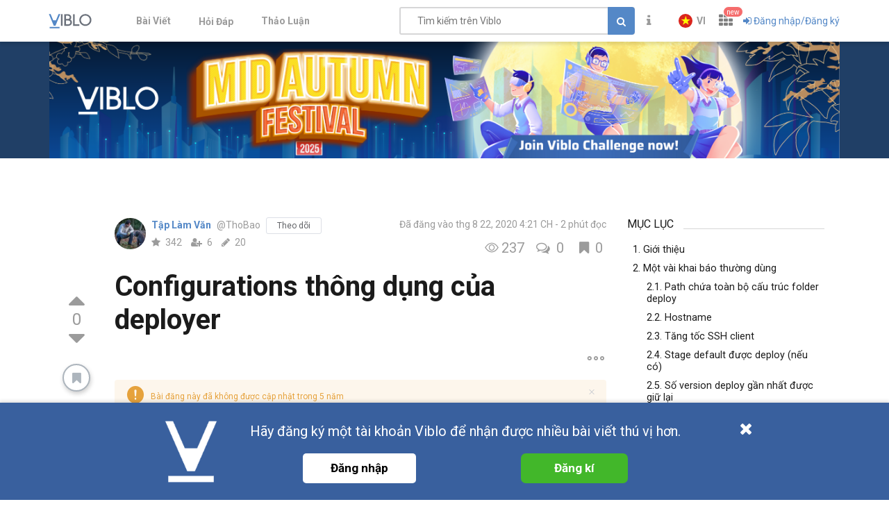

--- FILE ---
content_type: text/html; charset=utf-8
request_url: https://viblo.asia/p/configurations-thong-dung-cua-deployer-LzD5dvqEZjY
body_size: 15752
content:
<!doctype html>
<html data-n-head-ssr lang="en" prefix="og: https://ogp.me/ns#" amp data-n-head="%7B%22lang%22:%7B%22ssr%22:%22en%22%7D,%22prefix%22:%7B%22ssr%22:%22og:%20https://ogp.me/ns#%22%7D,%22amp%22:%7B%22ssr%22:true%7D%7D">
  <head viblo="true" data-n-head="%7B%22viblo%22:%7B%22ssr%22:true%7D%7D">
    <title>Configurations thông dụng của deployer</title><meta data-n-head="ssr" charset="utf-8"><meta data-n-head="ssr" name="viewport" content="width=device-width, initial-scale=1"><meta data-n-head="ssr" http-equiv="X-UA-Compatible" content="IE=edge"><meta data-n-head="ssr" name="application-name" content="Viblo"><meta data-n-head="ssr" property="og:site_name" content="Viblo"><meta data-n-head="ssr" data-hid="og:image" property="og:image" content="https://viblo.asia/og-facebook-3.png"><meta data-n-head="ssr" data-hid="fb:app_id" property="fb:app_id" content="982854298857505"><meta data-n-head="ssr" name="google-site-verification" content="RKTOz1S8uxhAZHqaOsf6cSvT_pqnPHEyAnlTnlLiiok"><meta data-n-head="ssr" name="dmca-site-verification" content="U3I1Yy84OGp3ZFprUTZCU1JrbjM4UT090"><meta data-n-head="ssr" name="msapplication-TileColor" content="#FFFFFF"><meta data-n-head="ssr" name="msapplication-TileImage" content="/mstile-144x144.png"><meta data-n-head="ssr" name="msapplication-square70x70logo" content="/mstile-70x70.png"><meta data-n-head="ssr" name="msapplication-square150x150logo" content="/mstile-150x150.png"><meta data-n-head="ssr" name="msapplication-wide310x150logo" content="/mstile-310x150.png"><meta data-n-head="ssr" name="msapplication-square310x310logo" content="/mstile-310x310.png"><meta data-n-head="ssr" data-hid="charset" charset="utf-8"><meta data-n-head="ssr" data-hid="mobile-web-app-capable" name="mobile-web-app-capable" content="yes"><meta data-n-head="ssr" data-hid="apple-mobile-web-app-title" name="apple-mobile-web-app-title" content="Viblo"><meta data-n-head="ssr" data-hid="theme-color" name="theme-color" content="#5488c7"><meta data-n-head="ssr" data-hid="og:type" property="og:type" content="article"><meta data-n-head="ssr" data-hid="og:url" property="og:url" content="https://viblo.asia/p/configurations-thong-dung-cua-deployer-LzD5dvqEZjY"><meta data-n-head="ssr" data-hid="og:site_name" property="og:site_name" content="Viblo"><meta data-n-head="ssr" data-hid="og:title" property="og:title" content="Configurations thông dụng của deployer"><meta data-n-head="ssr" data-hid="keywords" name="keywords" content="deployer"><meta data-n-head="ssr" data-hid="article:published_time" name="article:published_time" content="2020-08-22T23:21:44+07:00"><meta data-n-head="ssr" data-hid="article:modified_time" name="article:modified_time" content="2026-01-12T15:54:02+07:00"><meta data-n-head="ssr" data-hid="article:author" name="article:author" content="https://viblo.asia/u/ThoBao"><meta data-n-head="ssr" data-hid="article:tag" name="article:tag" content="deployer"><meta data-n-head="ssr" data-hid="twitter:title" name="twitter:title" content="Configurations thông dụng của deployer"><meta data-n-head="ssr" data-hid="twitter:description" name="twitter:description" content="1. Giới thiệu Trước tiên là về khái niệm, ta sẽ nói qua chút về deployer."><meta data-n-head="ssr" data-hid="twitter:card" name="twitter:card" content="summary"><meta data-n-head="ssr" data-hid="robots" name="robots" content="index,follow"><meta data-n-head="ssr" data-hid="description" name="description" content="1. Giới thiệu Trước tiên là về khái niệm, ta sẽ nói qua chút về deployer."><meta data-n-head="ssr" data-hid="og:description" property="og:description" content="1. Giới thiệu Trước tiên là về khái niệm, ta sẽ nói qua chút về deployer."><link data-n-head="ssr" rel="alternate" type="application/rss+xml" name="Viblo RSS Feed" href="/rss"><link data-n-head="ssr" rel="preconnect" href="https://fonts.googleapis.com"><link data-n-head="ssr" rel="preconnect" href="https://fonts.gstatic.com" crossorigin=""><link data-n-head="ssr" rel="stylesheet" href="https://fonts.googleapis.com/css2?family=Open+Sans:ital,wght@0,400;0,700;1,400;1,700&amp;family=Roboto:ital,wght@0,400;0,700;1,400;1,700&amp;display=swap"><link data-n-head="ssr" rel="stylesheet" href="https://cdnjs.cloudflare.com/ajax/libs/font-awesome/4.7.0/css/font-awesome.min.css" integrity="sha256-eZrrJcwDc/3uDhsdt61sL2oOBY362qM3lon1gyExkL0=" crossorigin="anonymous"><link data-n-head="ssr" rel="icon" type="image/x-icon" href="/favicon.ico"><link data-n-head="ssr" rel="apple-touch-icon-precomposed" sizes="57x57" href="/apple-touch-icon-57x57.png"><link data-n-head="ssr" rel="apple-touch-icon-precomposed" sizes="114x114" href="/apple-touch-icon-114x114.png"><link data-n-head="ssr" rel="apple-touch-icon-precomposed" sizes="72x72" href="/apple-touch-icon-72x72.png"><link data-n-head="ssr" rel="apple-touch-icon-precomposed" sizes="144x144" href="/apple-touch-icon-144x144.png"><link data-n-head="ssr" rel="apple-touch-icon-precomposed" sizes="60x60" href="/apple-touch-icon-60x60.png"><link data-n-head="ssr" rel="apple-touch-icon-precomposed" sizes="120x120" href="/apple-touch-icon-120x120.png"><link data-n-head="ssr" rel="apple-touch-icon-precomposed" sizes="76x76" href="/apple-touch-icon-76x76.png"><link data-n-head="ssr" rel="apple-touch-icon-precomposed" sizes="152x152" href="/apple-touch-icon-152x152.png"><link data-n-head="ssr" rel="icon" type="image/png" href="/favicon-196x196.png" sizes="196x196"><link data-n-head="ssr" rel="icon" type="image/png" href="/favicon-96x96.png" sizes="96x96"><link data-n-head="ssr" rel="icon" type="image/png" href="/favicon-32x32.png" sizes="32x32"><link data-n-head="ssr" rel="icon" type="image/png" href="/favicon-16x16.png" sizes="16x16"><link data-n-head="ssr" rel="icon" type="image/png" href="/favicon-128.png" sizes="128x128"><link data-n-head="ssr" data-hid="shortcut-icon" rel="shortcut icon" href="/_nuxt/icons/icon_64x64.a0a65a.png"><link data-n-head="ssr" data-hid="apple-touch-icon" rel="apple-touch-icon" href="/_nuxt/icons/icon_512x512.a0a65a.png" sizes="512x512"><link data-n-head="ssr" rel="manifest" href="/_nuxt/manifest.01f43339.json" data-hid="manifest" crossorigin="use-credentials"><link data-n-head="ssr" data-hid="canonical" rel="canonical" href="https://viblo.asia/p/configurations-thong-dung-cua-deployer-LzD5dvqEZjY"><script data-n-head="ssr" type="application/ld+json">{"@context":"https://schema.org","@type":"Article","image":"https://viblo.asia/og-facebook-3.png","author":{"@type":"Person","name":"Tập Làm Văn","@id":"https://viblo.asia/u/ThoBao","url":"https://viblo.asia/u/ThoBao"},"keywords":"deployer","headline":"Configurations thông dụng của deployer","url":"https://viblo.asia/p/configurations-thong-dung-cua-deployer-LzD5dvqEZjY","mainEntityOfPage":{"@type":"WebPage","@id":"https://viblo.asia/newest"},"publisher":{"@type":"Organization","name":"Viblo","logo":{"@type":"ImageObject","url":"https://viblo.asia/og-facebook-3.png"},"sameAs":["https://www.facebook.com/viblo.asia/"]},"datePublished":"2020-08-22T16:21:44.000Z","dateCreated":"2020-08-21T02:25:43.000Z","dateModified":"2026-01-12T08:54:02.000Z","description":"1. Giới thiệu Trước tiên là về khái niệm, ta sẽ nói qua chút về deployer.","articleBody":"1. Giới thiệu Trước tiên là về khái niệm, ta sẽ nói qua chút về deployer."}</script><link rel="preload" href="/_nuxt/runtime.251f7facc3c5231a8b44.js" as="script"><link rel="preload" href="/_nuxt/css/settings.d43578bb9268067e7e8b.css" as="style"><link rel="preload" href="/_nuxt/settings.594b4bb7030a72a340b2.js" as="script"><link rel="preload" href="/_nuxt/css/tag.a54a9fabf24248cf5df4.css" as="style"><link rel="preload" href="/_nuxt/tag.1d411c9cf1d718f37acd.js" as="script"><link rel="preload" href="/_nuxt/css/app.3b41fe8a52c0133454b2.css" as="style"><link rel="preload" href="/_nuxt/app.ef64123bda568a01844c.js" as="script"><link rel="preload" href="/_nuxt/css/survey.02e64bf84d53ec311a8a.css" as="style"><link rel="preload" href="/_nuxt/survey.b1d11bf354073572c4a0.js" as="script"><link rel="preload" href="/_nuxt/css/vendors/survey.a95928f00082c7e987fb.css" as="style"><link rel="preload" href="/_nuxt/vendors/survey.12b0d0f14de34e29b983.js" as="script"><link rel="preload" href="/_nuxt/css/organizations.ceee7b3875447e2802f5.css" as="style"><link rel="preload" href="/_nuxt/organizations.24ccf32b513bbe03221c.js" as="script"><link rel="preload" href="/_nuxt/vendors/content_view/my_contents/organizations/publishing/user.273ca925f41dd20d9ad5.js" as="script"><link rel="preload" href="/_nuxt/vendors/organizations/publishing.e177deae960201d4a197.js" as="script"><link rel="preload" href="/_nuxt/css/vendors/organizations/user.501a2c1f4c98fe8b6b8d.css" as="style"><link rel="preload" href="/_nuxt/vendors/organizations/user.388e6cd1d91ce1149c7a.js" as="script"><link rel="stylesheet" href="/_nuxt/css/settings.d43578bb9268067e7e8b.css"><link rel="stylesheet" href="/_nuxt/css/tag.a54a9fabf24248cf5df4.css"><link rel="stylesheet" href="/_nuxt/css/app.3b41fe8a52c0133454b2.css"><link rel="stylesheet" href="/_nuxt/css/survey.02e64bf84d53ec311a8a.css"><link rel="stylesheet" href="/_nuxt/css/vendors/survey.a95928f00082c7e987fb.css"><link rel="stylesheet" href="/_nuxt/css/organizations.ceee7b3875447e2802f5.css"><link rel="stylesheet" href="/_nuxt/css/vendors/organizations/user.501a2c1f4c98fe8b6b8d.css">
  </head>
  <body viblo="true" data-n-head="%7B%22viblo%22:%7B%22ssr%22:true%7D%7D">
    <div data-server-rendered="true" id="__nuxt"><div class="progress" style="width:0%;height:2px;background-color:#5488c7;opacity:0;" data-v-4e3e2ebc></div><div id="__layout"><div id="app-container" class="default"><header class="main-navbar main-navbar__group py-1"><div class="main-navbar__container container px-md-0"><div class="d-flex main-navbar__grow"><a href="/newest" class="main-navbar__logo d-block mr-lg-5"><img src="/logo_full.svg" alt="Viblo" width="62" height="21"></a> <ul class="main-menu list-unstyled hidden-md-down"><li class="main-menu__item"><a href="/newest" class="link">
            Bài Viết
        </a></li> <li id="v-step-2" class="main-menu__item"><div><a href="/questions" class="link"><div class="el-badge badge-has-new">
                    Hỏi Đáp
                <sup class="el-badge__content el-badge__content--undefined is-fixed" style="display:none;"></sup></div></a></div></li> <li class="main-menu__item"><a href="/discussion" class="link">
            Thảo Luận
        </a></li></ul></div> <div class="main-navbar__right"><a href="/search" class="link text-muted hidden-md-up mr-1"><i aria-hidden="true" class="fa fa-search"></i></a> <div class="sb hidden-sm-down flex-fill mr-1"><input placeholder="Tìm kiếm trên Viblo" value="" class="sb__input"> <button class="btn btn-primary" style="display:;"><i class="fa fa-search"></i></button> <i aria-hidden="true" class="fa fa-circle-o-notch fa-spin sb-icon" style="display:none;"></i> <i aria-hidden="true" class="fa fa-times sb-icon clr text-muted" style="display:none;"></i> <div class="sb__suggestions" style="display:none;"><div></div></div></div> <div class="main-navbar__group"><span class="flyout announcement-flyout mr-1"><div role="tooltip" id="el-popover-1941" aria-hidden="true" class="el-popover el-popper flyout__popper" style="width:undefinedpx;display:none;"><!----> <div class="flyout__header"><div class="d-flex align-items-center justify-content-between"><span class="announcement-flyout__heading">Thông tin</span> <!----></div></div> <div class="flyout__body"><div class="flyout__scroll el-scrollbar"><div class="flyout__scroll-wrap el-scrollbar__wrap el-scrollbar__wrap--hidden-default"><div class="el-scrollbar__view"> <div class="py-05 text-center"><span><i aria-hidden="true" class="fa fa-times"></i> Chưa có thông tin
        </span></div> </div></div><div class="el-scrollbar__bar is-horizontal"><div class="el-scrollbar__thumb" style="width:0;transform:translateX(0%);ms-transform:translateX(0%);webkit-transform:translateX(0%);"></div></div><div class="el-scrollbar__bar is-vertical"><div class="el-scrollbar__thumb" style="height:0;transform:translateY(0%);ms-transform:translateY(0%);webkit-transform:translateY(0%);"></div></div></div></div> <div class="flyout__footer"><div class="text-right"><a href="/announcements" class="announcement-flyout__all">
            Tất cả thông tin
        </a></div></div></div><span class="el-popover__reference-wrapper"><div class="el-badge"><button type="button" class="el-button text-muted el-button--text"><!----><i class="fa fa-info"></i><!----></button> <!----> <!----></div></span></span> <!----></div> <div class="main-navbar__group"><div class="mr-05"><!----></div> <div class="main-navbar__group"><div class="sm-response el-dropdown"><span class="el-dropdown-link uppercase switch-language font-bold text-sm"><img slot="prefix" src="/images/vi-flag-32x48.png" width="20" height="20" class="imageLocale"> <span class="leading-none block hiden-sm-screen">vi</span></span> <ul class="el-dropdown-menu el-popper" style="display:none;"><li tabindex="-1" class="el-dropdown-menu__item"><!----><a class="dropdown-item px-4">
                Tiếng Việt
            </a></li><li tabindex="-1" class="el-dropdown-menu__item"><!----><a class="dropdown-item px-4">
                English
            </a></li></ul></div></div> <span data-v-eb7ed3b6><div role="tooltip" id="el-popover-807" aria-hidden="true" class="el-popover el-popper" style="width:undefinedpx;display:none;"><!----> <ul class="viblo-services-menu" data-v-eb7ed3b6><li class="viblo-services-menu__item" data-v-eb7ed3b6><a href="/" target="_blank" rel="noopener" class="active" data-v-eb7ed3b6><span class="service-icon viblo-icon" style="background:url(/favicon.ico);" data-v-eb7ed3b6></span> <span class="service-name d-block" data-v-eb7ed3b6>
                    Viblo
                </span></a></li><li class="viblo-services-menu__item" data-v-eb7ed3b6><a href="https://code.viblo.asia/?utm_source=Viblo_Service&amp;utm_medium=Page&amp;utm_campaign=DropdownServices" target="_blank" rel="noopener" class="position-relative" data-v-eb7ed3b6><div class="position-relative" data-v-eb7ed3b6><span class="service-icon" style="background:url(/images/viblo-code.png);" data-v-eb7ed3b6></span> <!----></div> <span class="service-name d-block" data-v-eb7ed3b6>
                    Viblo Code
                </span></a></li><li class="viblo-services-menu__item" data-v-eb7ed3b6><a href="https://ctf.viblo.asia/?utm_source=Viblo_Service&amp;utm_medium=Page&amp;utm_campaign=DropdownServices" target="_blank" rel="noopener" class="position-relative" data-v-eb7ed3b6><div class="position-relative" data-v-eb7ed3b6><span class="service-icon" style="background:url(/images/viblo-ctf.png);" data-v-eb7ed3b6></span> <!----></div> <span class="service-name d-block" data-v-eb7ed3b6>
                    Viblo CTF
                </span></a></li><li class="viblo-services-menu__item" data-v-eb7ed3b6><a href="https://cv.viblo.asia/?utm_source=Viblo_Service&amp;utm_medium=Page&amp;utm_campaign=DropdownServices" target="_blank" rel="noopener" class="position-relative" data-v-eb7ed3b6><div class="position-relative" data-v-eb7ed3b6><span class="service-icon" style="background:url(/images/viblo-cv.png);" data-v-eb7ed3b6></span> <!----></div> <span class="service-name d-block" data-v-eb7ed3b6>
                    Viblo CV
                </span></a></li><li class="viblo-services-menu__item" data-v-eb7ed3b6><a href="https://learn.viblo.asia/?utm_source=Viblo_Service&amp;utm_medium=Page&amp;utm_campaign=DropdownServices" target="_blank" rel="noopener" class="position-relative" data-v-eb7ed3b6><div class="position-relative" data-v-eb7ed3b6><span class="service-icon" style="background:url(/images/viblo-learn.png);" data-v-eb7ed3b6></span> <!----></div> <span class="service-name d-block" data-v-eb7ed3b6>
                    Viblo Learning
                </span></a></li><li class="viblo-services-menu__item" data-v-eb7ed3b6><a href="https://partner.viblo.asia/?utm_source=Viblo_Service&amp;utm_medium=Page&amp;utm_campaign=DropdownServices" target="_blank" rel="noopener" class="position-relative" data-v-eb7ed3b6><div class="position-relative" data-v-eb7ed3b6><span class="service-icon" style="background:url(/images/viblo-partner.png);" data-v-eb7ed3b6></span> <!----></div> <span class="service-name d-block" data-v-eb7ed3b6>
                    Viblo Partner
                </span></a></li><li class="viblo-services-menu__item" data-v-eb7ed3b6><a href="https://battle.viblo.asia/?utm_source=Viblo_Service&amp;utm_medium=Page&amp;utm_campaign=DropdownServices" target="_blank" rel="noopener" class="position-relative" data-v-eb7ed3b6><div class="position-relative" data-v-eb7ed3b6><span class="service-icon" style="background:url(/images/viblo-battle.png);" data-v-eb7ed3b6></span> <!----></div> <span class="service-name d-block" data-v-eb7ed3b6>
                    Viblo Battle
                </span></a></li><li class="viblo-services-menu__item" data-v-eb7ed3b6><a href="https://interview.viblo.asia/?utm_source=Viblo_Service&amp;utm_medium=Page&amp;utm_campaign=DropdownServices" target="_blank" rel="noopener" class="position-relative" data-v-eb7ed3b6><div class="position-relative" data-v-eb7ed3b6><span class="service-icon" style="background:url(/images/viblo-interview.ico);" data-v-eb7ed3b6></span> <sup class="new-service-icon__item el-badge__content el-badge__content--undefined is-fixed" data-v-eb7ed3b6>
                        new
                    </sup></div> <span class="service-name d-block" data-v-eb7ed3b6>
                    Viblo Interview
                </span></a></li></ul></div><span class="el-popover__reference-wrapper"><div class="position-relative" data-v-eb7ed3b6><i class="viblo-services-toggle fa fa-th" data-v-eb7ed3b6></i> <sup class="service-new-icon el-badge__content el-badge__content--undefined is-fixed" data-v-eb7ed3b6>new</sup></div></span></span> <button type="button" class="el-button el-button--text"><!----><i class="fa fa-sign-in"></i><span>
    Đăng nhập/Đăng ký
</span></button> <!----></div> <!----></div></div> <!----></header> <div id="main-content"><div class="default"><div class="v-ctr-section promo__banner"><a href="https://www.facebook.com/viblo.asia/posts/pfbid02bgJpS8cGpqnesCC49TBEXP69LTBZNwfRG9mwZmCELrqdCqFvuW8JboJKNC43coo7l" aria-ctr-enable="Viblo Mid-Autumn Challenge 2025" target="_blank" rel="noopener"><div style="background-color:#203f66;"><span class="progressive-img_wrapper promo__banner__image"><canvas width="1140" height="168" class="progressive-img_tiny progressive-img_filter-blur" style="background-image:url('https://images.viblo.asia/60/9b87c5be-f71f-4e99-a52f-200388a82d5c.png');background-size:100% 100%;"></canvas><!----></span></div></a></div> <!----> <div class="container py-2"><div class="screen-default"><div class="hidden-md-down post-action"><div class="post-actions d-flex flex-column align-items-center mx-auto"><!----> <div class="votes votes--side post-actions__vote mb-1"><button title="Upvote" class="icon-btn vote"><i aria-hidden="true" class="fa fa-caret-up"></i></button> <div class="points text-muted">
        0
    </div> <button title="Downvote" class="icon-btn vote"><i aria-hidden="true" class="fa fa-caret-down"></i></button></div> <div class="subscribe mb-2" data-v-45069e34><button type="button" title="Bookmark bài viết này" class="el-button post-actions__clip el-button--default" data-v-45069e34><!----><i class="fa fa-bookmark"></i><!----></button></div> <span class="mb-2" data-v-19fcc0c0 data-v-5dedd11a><div role="tooltip" id="el-popover-5398" aria-hidden="true" class="el-popover el-popper" style="width:undefinedpx;display:none;"><!----><div class="type-control-options" data-v-19fcc0c0><div data-v-19fcc0c0><i class="fa fa-font control-icon" data-v-19fcc0c0></i> <span data-v-19fcc0c0>Cỡ chữ</span></div> <div data-v-19fcc0c0><button type="button" class="el-button button-modify el-button--default el-button--mini is-circle" data-v-19fcc0c0><!----><!----><span><i class="fa fa-minus" data-v-19fcc0c0></i></span></button> <span class="control-info" data-v-19fcc0c0>18px</span> <button type="button" class="el-button button-modify el-button--default el-button--mini is-circle" data-v-19fcc0c0><!----><!----><span><i class="fa fa-plus" data-v-19fcc0c0></i></span></button></div> <div data-v-19fcc0c0><i class="fa fa-text-height control-icon" data-v-19fcc0c0></i> <span data-v-19fcc0c0>Độ cao hàng</span></div> <div data-v-19fcc0c0><button type="button" class="el-button button-modify el-button--default el-button--mini is-circle" data-v-19fcc0c0><!----><!----><span><i class="fa fa-minus" data-v-19fcc0c0></i></span></button> <span class="control-info" data-v-19fcc0c0>1.75</span> <button type="button" class="el-button button-modify el-button--default el-button--mini is-circle" data-v-19fcc0c0><!----><!----><span><i class="fa fa-plus" data-v-19fcc0c0></i></span></button></div></div> <div class="d-flex mode-theme mt-1" data-v-19fcc0c0><div role="radiogroup" class="el-radio-group" data-v-19fcc0c0><label role="radio" tabindex="-1" class="el-radio-button" data-v-19fcc0c0><input type="radio" tabindex="-1" value="false" checked="checked" class="el-radio-button__orig-radio"><span class="el-radio-button__inner">
                Mặc định
            <!----></span></label> <label role="radio" tabindex="-1" class="el-radio-button" data-v-19fcc0c0><input type="radio" tabindex="-1" value="true" class="el-radio-button__orig-radio"><span class="el-radio-button__inner">
                Toàn màn hình
            <!----></span></label></div></div> <div class="d-flex mode-theme mt-1" data-v-19fcc0c0><p data-v-19fcc0c0>
            Màu nền
        </p> <p class="color-mode color-white background-button-mode" data-v-19fcc0c0></p> <p class="color-mode color-dark" data-v-19fcc0c0></p></div> <div class="reset-default mt-1" data-v-19fcc0c0><button type="button" class="el-button button-reset el-button--default el-button--mini" data-v-19fcc0c0><!----><!----><span>
            Đặt lại
        </span></button></div> </div><span class="el-popover__reference-wrapper"><button type="button" class="el-button is-circle type-control el-button--default" data-v-5dedd11a><!----><!----><span><i class="fa fa-font" data-v-5dedd11a></i></span></button></span></span> <div class="social-sharing mb-2 social-sharing--horizontal social-sharing--small" data-v-235dd1c0><a tooltip-placement="right" rel="noopener" title="Chia sẻ liên kết đến trang này trên Facebook" class="link link--muted link--muted" data-v-235dd1c0><i aria-hidden="true" class="fa fa-facebook" data-v-235dd1c0></i></a> <a tooltip-placement="right" rel="noopener" title="Chia sẻ liên kết đến trang này trên Twitter" class="link link--muted link--muted" data-v-235dd1c0><i aria-hidden="true" class="fa fa-twitter" data-v-235dd1c0></i></a></div> <!----> <!----></div> <!----></div> <div class="post-body__main post-content"><article class="post-content"><header class="mb-05"><div class="post-content__author_meta"><div class="post-author mb-2 text-break"><div class="mr-05 d-flex position-relative flex-col justify-content-center align-items-center"><a href="/u/ThoBao" class="position-relative d-flex position-relative flex-col justify-content-center align-items-center"><img src="https://images.viblo.asia/avatar/dc2d13ae-41e2-4b8a-8367-866a9f1b2635.jpg" srcset="https://images.viblo.asia/avatar-retina/dc2d13ae-41e2-4b8a-8367-866a9f1b2635.jpg 2x" alt="Avatar" class="avatar avatar--lg level-default avatar-event flex-center" data-v-f09f4d56> <!----></a></div> <div class="post-author__info mr-1"><div class="d-flex"><div class="flex-fix mr-05"><a href="/u/ThoBao" class="text-bold post-author__name">
                    Tập Làm Văn
                </a> <span class="text-muted">@ThoBao</span></div> <div class="subscribe"><button type="button" class="el-button el-button--mini-mini is-plain"><!----><!----><span>
                    Theo dõi
                </span></button></div></div> <div class="stats"><span title="Reputations: 342" class="stats-item text-muted w-25"><i aria-hidden="true" class="stats-item__icon-home fa fa-star"></i>
        342
    </span><span title="Người theo dõi: 6" class="stats-item text-muted w-25"><i aria-hidden="true" class="stats-item__icon-home fa fa-user-plus"></i>
        6
    </span><span title="Bài viết: 20" class="stats-item text-muted w-25"><i aria-hidden="true" class="stats-item__icon-home fa fa-pencil"></i>
        20
    </span> </div></div></div> <div class="post-meta d-flex flex-column flex-wrap align-items-sm-end"><div title="thg 8 22, 2020 4:21 CH" class="text-muted">
            Đã đăng vào thg 8 22, 2020 4:21 CH
         <!----> <span title="2 phút đọc" class="post-reading_time is-divide is-divide--fit text-muted">
    2 phút đọc
</span> <!----></div> <div class="d-flex align-items-center"><div title="Lượt xem: 237" class="post-meta__item mr-1 text-muted"><i aria-hidden="true" class="el-icon-view post-meta__icon"></i> <span>237</span></div> <div title="Di chuyển đến bình luận" class="post-meta__item mr-1 text-muted"><button type="button" class="el-button el-button--text"><!----><i class="fa fa-comments-o post-meta__icon"></i><span>
                0
            </span></button></div> <div title="Xem danh sách người bookmark" class="post-meta__item text-muted"><button type="button" class="el-button el-button--text"><!----><i class="fa fa-bookmark post-meta__icon"></i><span>
                0
            </span></button></div> <!----></div></div></div> <h1 class="article-content__title">
            Configurations thông dụng của deployer
        </h1> <!----></header> <div class="d-md-flex align-items-top justify-content-between"><div class="tags d-flex flex-wrap align-items-center" data-v-4365a2a0>  </div> <div class="post__menu"><div class="el-dropdown"><button type="button" title="Hiển thị các hành động" class="el-button p-0 el-button--text text-muted"><!----><i class="post__menu__more el-icon-more-outline"></i><!----></button> <ul class="el-dropdown-menu el-popper el-dropdown-menu--medium" style="display:none;"><!----> <li tabindex="-1" class="el-dropdown-menu__item"><!----><i aria-hidden="true" class="fa fa-flag-o pr-0 mr-05"></i>
                Báo cáo
            </li> <li tabindex="-1" class="el-dropdown-menu__item"><!----><i aria-hidden="true" class="fa fa-plus-square-o pr-0 mr-05"></i>
                Thêm vào series của tôi
            </li> <!----> <!----> <!----> <!----> <!----> <!----></ul></div> <!----> <!----> <!----> <!----> <!----></div></div> <!----> <div><div role="alert" class="el-alert mt-1 el-alert--warning is-light"><i class="el-alert__icon el-icon-warning is-big"></i><div class="el-alert__content"><!----><p class="el-alert__description">
            Bài đăng này đã không được cập nhật trong 5 năm
        </p><!----><i class="el-alert__closebtn el-icon-close"></i></div></div></div> <div class="article-content__body my-2 flex-fill"><div class="md-contents" style="font-size:18px;line-height:1.75;"><h1>1. Giới thiệu</h1>
<p>Trước tiên là về khái niệm, ta sẽ nói qua chút về deployer.</p>
<p>Nó là CLI tool (khác với GUI tool, hiểu sơ sơ là chạy command nhỏ gọn để các thành phần bên dưới tự động execute tác vụ) dùng để deploy code, phổ biến và tương thích cho hầu hết các framework php.</p>
<p>Để cài đặt và tiếp cận học cách sử dụng đơn giản, các bạn có thể tham khảo bài viết của một người anh của mình, bài viết rất là chi tiết như thế này <a href="https://viblo.asia/p/deploy-ung-dung-laravel-su-dung-deployer-63vKjX8bl2R" target="_blank">https://viblo.asia/p/deploy-ung-dung-laravel-su-dung-deployer-63vKjX8bl2R</a></p>
<p>Để biến tấu và thêm vào các tiện ích chọn lọc theo nhu cầu deploy application, chúng ta có thể khai báo các input trên deploy.php file. Nó được sử dụng làm thông số cho việc deploy.</p>
<h1>2. Một vài khai báo thường dùng</h1>
<h3>2.1. Path chứa toàn bộ cấu trúc folder deploy</h3>
<pre class="language-none" data-filename><code class="language-none">set('deploy_path', '/var/www/html/tmp');
</code></pre>
<p><code>release_path</code> (code version sẽ được delpoy) và <code>current_path</code> (code version của lần deploy gần nhất)  được mapping theo <code>deploy_path</code>. Ví dụ :</p>
<ul>
<li>
<p>current_path: /var/www/html/tmp/releases/1</p>
</li>
<li>
<p>release_path: /var/www/html/tmp/releases/2</p>
</li>
</ul>
<h3>2.2. Hostname</h3>
<pre class="language-none" data-filename><code class="language-none">host('127.0.0.1')
    -&gt;set('deploy_path', '~/project')
    -&gt;...;
</code></pre>
<h3>2.3. Tăng tốc SSH client</h3>
<p>Khai báo này mở ra khả năng chạy đồng thời nhiều phiên kết nối ssh. Vì thế nên nó sẽ nhanh hơn nếu lượng dữ liệu transfer lớn.</p>
<p>Ví dụ như deploy đồng thời cho nhiều host từ local chẳng hạn.</p>
<pre class="language-none" data-filename><code class="language-none">set('ssh_multiplexing', true|false);
</code></pre>
<h3>2.4. Stage default được deploy (nếu có)</h3>
<pre class="language-none" data-filename><code class="language-none">set('default_stage', 'prod');
</code></pre>
<h3>2.5. Số version deploy gần nhất được giữ lại</h3>
<pre class="language-none" data-filename><code class="language-none">set('keep_releases', 10);
</code></pre>
<p>Với mặc định là 5 bản,  -1 là không giới hạn.</p>
<h3>2.6. Reposity git</h3>
<pre class="language-none" data-filename><code class="language-none">set('repository', public_path|private_repo);
</code></pre>
<h3>2.7. git_tty</h3>
<p>Cho phép nhập passphrase, thêm host vào known_hosts local. Default false.</p>
<pre class="language-none" data-filename><code class="language-none">set('git_tty', true);
</code></pre>
<h3>2.8. git_recursive</h3>
<p>Flag cho phép sử dụng option --recursive. Default true.</p>
<pre class="language-none" data-filename><code class="language-none">set('git_recursive', false);
</code></pre>
<h3>2.9. Branch git</h3>
<p>Branch trên git dùng để lấy code deploy.</p>
<pre class="language-none" data-filename><code class="language-none">set('branch', 'master');
</code></pre>
<h3>2.10. Dirs, files được chia sẻ giữa các release version</h3>
<p>Đặc biệt tốt cho những trường hợp sử dụng file tài nguyên (image, video, ...) trong source code.</p>
<pre class="language-none" data-filename><code class="language-none">set('shared_dirs', [
    'storage',
    'public/img',
    ...
]);
</code></pre>
<pre class="language-none" data-filename><code class="language-none">set('shared_dirs', [
    'file1',
    'file2',
    ...
]);
</code></pre>
<h3>2.11. List file dùng để copy giữa các version release</h3>
<pre class="language-none" data-filename><code class="language-none">set('copy_dirs', [
    'file1',
    'file2',...
]);
</code></pre>
<h3>2.12. Danh sách các path bị xóa sau khi release thành công</h3>
<pre class="language-none" data-filename><code class="language-none">set('clear_paths', [
    'path1',
    'path2',...
]);
</code></pre>
<h3>2.13. Các khai báo biến cập nhật .env file</h3>
<pre class="language-none" data-filename><code class="language-none">set('env', [
    'VARIABLE' =&gt; 'value',
    ...
]);
</code></pre>
<h1>3. Tổng kết</h1>
<p>Bài viết chủ yếu mang mục đích liệt kê những khai báo thường dùng với deployer. Nếu có gì chưa thỏa mãn thì ace bạn bè có thể đọc ở <a href="https://deployer.org/docs/configuration.html" target="_blank">https://deployer.org/docs/configuration.html</a> nhé !</p>
</div> <!----></div> <!----> <div class="tags d-flex flex-wrap align-items-center" data-v-4365a2a0> <a href="/tags/deployer" class="el-tag tag el-tag--info el-tag--medium" data-v-22b6e812 data-v-4365a2a0>
        deployer
    </a> </div> <br> <p title="People cannot distribute, remix, adapt, and build upon this workwithout author's permission (or as permitted by fair use)." class="license-text text-muted">
    All rights reserved
</p> <div class="post-footer d-flex align-items-center justify-content-end mb-2"><div class="social-sharing mr-1 social-sharing--vertical social-sharing--medium" data-v-235dd1c0><a tooltip-placement="bottom" rel="noopener" title="Chia sẻ liên kết đến trang này trên Facebook" class="link link--muted link--muted" data-v-235dd1c0><i aria-hidden="true" class="fa fa-facebook" data-v-235dd1c0></i></a> <a tooltip-placement="bottom" rel="noopener" title="Chia sẻ liên kết đến trang này trên Twitter" class="link link--muted link--muted" data-v-235dd1c0><i aria-hidden="true" class="fa fa-twitter" data-v-235dd1c0></i></a></div> <div class="post__menu"><div class="el-dropdown"><button type="button" title="Hiển thị các hành động" class="el-button p-0 el-button--text text-muted"><!----><i class="post__menu__more el-icon-more-outline"></i><!----></button> <ul class="el-dropdown-menu el-popper el-dropdown-menu--medium" style="display:none;"><!----> <li tabindex="-1" class="el-dropdown-menu__item"><!----><i aria-hidden="true" class="fa fa-flag-o pr-0 mr-05"></i>
                Báo cáo
            </li> <li tabindex="-1" class="el-dropdown-menu__item"><!----><i aria-hidden="true" class="fa fa-plus-square-o pr-0 mr-05"></i>
                Thêm vào series của tôi
            </li> <!----> <!----> <!----> <!----> <!----> <!----></ul></div> <!----> <!----> <!----> <!----> <!----></div></div></article></div> <div class="post-body__right hidden-md-down"><div data-fetch-key="0" class="sidebar-wrapper post-sidebar post-body__sidebar"><div class="dummy"></div> <div class="sticky-sidebar" style="top:80px;max-height:calc(100vh - 88px);"><div class="post-index hidden-sm-down"><div class="section-title-line"><h4 class="text-uppercase">
            Mục lục
        </h4> <hr class="filler-line"></div> <div role="alert" class="el-alert el-alert--info is-light"><!----><div class="el-alert__content"><!----><p class="el-alert__description">
        Không có mục lục
    </p><!----><i class="el-alert__closebtn el-icon-close" style="display:none;"></i></div></div></div> <!----> <br> <div><div class="swiper-container swiper elated-posts-box slide-show"><div class="swiper-wrapper"></div><div class="swiper-pagination"></div></div></div></div></div></div></div></div> <!----><!----><!----><!----><!----></div></div> <footer id="footer" class="footer bg-dark"><div class="container pt-2"><div class="row"><div class="mb-1 mb-md-0 col-md-4"><h4 class="footer__header">
                    Tài nguyên
                </h4> <ul class="list-unstyled footer__links resources"><li><a href="/" class="link active">
                            Bài viết
                        </a></li> <li><a href="/organizations" class="link">
                            Tổ chức
                        </a></li> <li><a href="/questions" class="link">
                            Câu hỏi
                        </a></li> <li><a href="/tags" class="link">
                            Tags
                        </a></li> <li><a href="/videos" class="link">
                            Videos
                        </a></li> <li><a href="/authors" class="link">
                            Tác giả
                        </a></li> <li><a href="/discussion" class="link">
                            Thảo luận
                        </a></li> <li><a href="/explore" class="link">
                            Đề xuất hệ thống
                        </a></li> <li><a href="https://about.viblo.asia/tools/" target="_blank" rel="noopener" class="link">Công cụ</a></li> <li><a href="https://machine-learning.viblo.asia" target="_blank" rel="noopener" class="link">Machine Learning</a></li> <li><a href="https://status.viblo.asia" target="_blank" rel="noopener" class="link">Trạng thái hệ thống</a></li></ul></div> <div class="mb-1 mb-md-0 col-md-3 offset-xl-1"><h4 class="footer__header">
                    Dịch vụ
                </h4> <ul class="list-unstyled footer__links service-badges"><div class="row"><div class="col-xs-12 col-sm-3 col-md-12 col-lg-12 col-xl-12"><li class="footer__links__external-link"><a href="https://viblo.asia" target="_blank" rel="noopener" class="link"><img src="/favicon.ico" alt="Viblo" width="24" height="24" class="link-icon">
                                    Viblo
                                </a></li></div><div class="col-xs-12 col-sm-3 col-md-12 col-lg-12 col-xl-12"><li class="footer__links__external-link"><a href="https://code.viblo.asia" target="_blank" rel="noopener" class="link"><img src="/images/viblo-code.png" alt="Viblo Code" width="24" height="24" class="link-icon">
                                    Viblo Code
                                </a></li></div><div class="col-xs-12 col-sm-3 col-md-12 col-lg-12 col-xl-12"><li class="footer__links__external-link"><a href="https://ctf.viblo.asia" target="_blank" rel="noopener" class="link"><img src="/images/viblo-ctf.png" alt="Viblo CTF" width="24" height="24" class="link-icon">
                                    Viblo CTF
                                </a></li></div><div class="col-xs-12 col-sm-3 col-md-12 col-lg-12 col-xl-12"><li class="footer__links__external-link"><a href="https://cv.viblo.asia" target="_blank" rel="noopener" class="link"><img src="/images/viblo-cv.png" alt="Viblo CV" width="24" height="24" class="link-icon">
                                    Viblo CV
                                </a></li></div><div class="col-xs-12 col-sm-3 col-md-12 col-lg-12 col-xl-12"><li class="footer__links__external-link"><a href="https://learn.viblo.asia" target="_blank" rel="noopener" class="link"><img src="/images/viblo-learn.png" alt="Viblo Learning" width="24" height="24" class="link-icon">
                                    Viblo Learning
                                </a></li></div><div class="col-xs-12 col-sm-3 col-md-12 col-lg-12 col-xl-12"><li class="footer__links__external-link"><a href="https://partner.viblo.asia" target="_blank" rel="noopener" class="link"><img src="/images/viblo-partner.png" alt="Viblo Partner" width="24" height="24" class="link-icon">
                                    Viblo Partner
                                </a></li></div><div class="col-xs-12 col-sm-3 col-md-12 col-lg-12 col-xl-12"><li class="footer__links__external-link"><a href="https://battle.viblo.asia" target="_blank" rel="noopener" class="link"><img src="/images/viblo-battle.png" alt="Viblo Battle" width="24" height="24" class="link-icon">
                                    Viblo Battle
                                </a></li></div><div class="col-xs-12 col-sm-3 col-md-12 col-lg-12 col-xl-12"><li class="footer__links__external-link"><a href="https://interview.viblo.asia" target="_blank" rel="noopener" class="link"><img src="/images/viblo-interview.ico" alt="Viblo Interview" width="24" height="24" class="link-icon">
                                    Viblo Interview
                                </a></li></div></div></ul></div> <div class="mb-1 mb-md-0 col-md-3 offset-md-1"><div class="d-flex align-items-baseline"><h4 class="footer__header mr-1">
                        Ứng dụng di động
                    </h4></div> <div class="d-flex mobile-app-badges mb-05"><div class="d-flex flex-md-column justify-content-between flex-wrap"><a href="https://play.google.com/store/apps/details?id=com.sun.viblo.android" target="_blank" rel="noopener" class="d-block"><img alt="Get it on Google Play" src="https://play.google.com/intl/en_us/badges/images/generic/en_badge_web_generic.png" width="646" height="250" class="play-store-badge"></a> <a href="https://itunes.apple.com/us/app/viblo/id1365286437" target="_blank" rel="noopener" class="d-block"><img alt="Download on the App Store" src="/_nuxt/img/app-store-badge.8c4986ee4828b47d16f5cd694ef065f2.svg" width="646" height="250" class="app-store-badge"></a></div> <img src="/_nuxt/img/app-qr.c5ca206317a63151db036cac5ebc8be2.png" width="124" height="124" alt="QR code" class="qr hidden-md-down"></div> <h4 class="footer__header">
                    Liên kết
                </h4> <ul class="list-unstyled footer__social-links"><li class="footer__socail-links__external-link"><a href="https://www.facebook.com/viblo.asia/" target="_blank" rel="noopener" class="link"><i class="fa fa-facebook link-icon"></i></a></li> <li class="footer__socail-links__external-link"><a href="https://github.com/viblo-asia/" target="_blank" rel="noopener" class="link"><i class="fa fa-github link-icon"></i></a></li> <li class="footer__socail-links__external-link"><a href="https://chrome.google.com/webstore/detail/viblos-news-feed/mliahmjgdpkkicelofhbhgiidgljijmj" target="_blank" rel="noopener" class="link"><i class="fa fa-chrome link-icon"></i></a></li> <li class="footer__socail-links__external-link"><a href="https://atom.io/packages/viblo" target="_blank" rel="noopener" class="link"><img src="/images/atom-editor.svg" alt="Atom Icon" width="24" height="24" class="link-icon"></a></li></ul></div></div> <hr class="footer__divider"> <div class="row py-1"><div class="col-xs-12 col-sm-4 col-lg-5 col-xl-6"><p class="copyright">
                    © 2026
                    <b>Viblo</b>. All rights reserved.
                </p></div> <div class="col-xs-12 col-sm-8 col-lg-7 col-xl-6"><ul class="list-unstyled d-flex justify-content-between flex-wrap"><li class="mb-05"><a href="https://about.viblo.asia/" target="_blank" rel="noopener" class="link">Về chúng tôi</a></li> <li id="v-step-4" class="mb-05 mx-05"><a href="/feedback" class="link">Phản hồi</a></li> <li class="mb-05 mx-05"><a href="/helps" class="link">
                            Giúp đỡ
                        </a></li> <li class="mb-05 mx-05"><a href="/faq" class="link">
                            FAQs
                        </a></li> <li class="mb-05 mx-05"><a href="/rss-channels" class="link">
                            RSS
                        </a></li> <li class="mb-05 mx-05"><a href="/terms/vi_term" class="link">
                            Điều khoản
                        </a></li> <li class="mb-05 mx-05"><a href="//www.dmca.com/Protection/Status.aspx?ID=41818fcd-5a60-4504-867a-38fde606354e" title="DMCA.com Protection Status" target="_blank" rel="noopener" class="link dmca-badge"><img src="https://images.dmca.com/Badges/dmca-badge-w100-5x1-07.png?ID=41818fcd-5a60-4504-867a-38fde606354e" alt="DMCA.com Protection Status" width="100" height="20"></a> <script src="https://images.dmca.com/Badges/DMCABadgeHelper.min.js"></script></li></ul></div></div></div> <!----></footer> <!----> <!----> <a id="top-btn" href="javascript:void(0);" class="hidden-sm-down"><i aria-hidden="true" class="fa fa-arrow-up"></i></a> <div class="fixed-bottom-bar fixedBottombar"><div class="wrapper d-flex"><div class="logo-bottom"><img src="/favicon-white-128.png" alt="Viblo"></div> <div class="content d-flex flex-column"><div class="text"><span class="text-register">
                    Hãy đăng ký một tài khoản Viblo để nhận được nhiều bài viết thú vị hơn.
                </span></div> <div class="button d-flex mt-1"><button class="login-button">
                    Đăng nhập
                </button> <a href="https://accounts.viblo.asia/register" class="register-button">
                    Đăng kí
                </a></div></div> <div class="icon-close" style="cursor:pointer"><i class="icon fa fa-close"></i></div></div></div> <!----></div></div></div><script>window.__NUXT__=(function(a,b,c,d,e,f,g,h,i,j,k,l,m,n,o,p,q,r){return {layout:e,data:[{}],fetch:{"0":{swiperOption:{slidesPerView:g,spaceBetween:10,slidesPerGroup:g,loopFillGroupWithBlank:c,loop:c,autoplay:{delay:3000,disableOnInteraction:b},pagination:{el:".swiper-pagination",clickable:c}},swiper:a}},error:a,state:{announcements:{indicator:d,items:[],processing:b,pinnedItem:[],post:{},related:[]},auth:{user:a,roles:a,lastSeens:a,guest:c,showAuthDialog:b,showLetRegister:c,reminderLogin:b,avtUser:j,is_partner:a},badges:{items:{}},bookmarks:{bookmarks:a,pagination:a,type:"posts"},commentsList:{comments:{},pagination:{}},conditionCreateOrganization:{conditionReputations:100},config:{analytics_track_id:"G-HF9XE2NDGV",banners:[{active:c,name:"Viblo Mid-Autumn Challenge 2025",image:"https:\u002F\u002Fimages.viblo.asia\u002Ffull\u002F9b87c5be-f71f-4e99-a52f-200388a82d5c.png",link:"https:\u002F\u002Fwww.facebook.com\u002Fviblo.asia\u002Fposts\u002Fpfbid02bgJpS8cGpqnesCC49TBEXP69LTBZNwfRG9mwZmCELrqdCqFvuW8JboJKNC43coo7l",background_color:"#203f66"}],currentBannerIndex:d,motd:[{text:"\u003E\u003E Tham gia Facebook group \"Viblo Community\" để cùng nhau học tập và kết nối \u003C\u003C",link:"https:\u002F\u002Ffacebook.com\u002Fgroups\u002Fviblo.community.official"}],currentMotdIndex:a,currentBgIndex:a,logo:[],currentLogoIndex:d,vars:{search_host:"https:\u002F\u002Fviblo.asia\u002Fv2",special_organizations:["sun-ai","sun-cyber","phelab","sun-rnd-devops"],special_profiles:["algorithm","security","announcer","ai","fundamentals","engineering","namanh11611"],cname_organizations:["blog.sun-asterisk.ai"],cname_profiles:[],is_special_organization:a,is_special_profile:a}},hovercard:{all:{}},log:{searchLog:a,CTRLogs:[],clickedLog:a},mayFestTime:{startTime:"2025-05-01T00:00:00+07:00",endTime:"2025-05-31T23:59:59+07:00",active:c,happening:b,link_annc:"https:\u002F\u002Fviblo.asia\u002Fannouncements\u002Fchinh-thuc-cong-bo-the-le-chi-tiet-su-kien-viblo-mayfest-2025-decoding-a-decade-BQyJKvRQ4Me",tag_event:"MayFest2025"},notifications:{data:[],batch:d,lastBatch:g,unread:d,loadNoti:c},oneTap:{isDisplayed:b,isSkipped:b},organizationsUser:{organizations:[]},pageHistory:{current:{path:h,hash:k,params:{post:"configurations-thong-dung-cua-deployer-LzD5dvqEZjY"},fullPath:h},previous:a},postHomeFeed:{byId:{},all:[],pagination:a,current:[],sidebar:{users:[],questions:[],organizations:[],organizationPartners:[],userPartners:[],suggestionChallenges:[],suggestionCourses:[],suggestionPuzzles:[]},postOrgLevelDiamond:a,postOrgLevelGold:a,postOrgLevelSilver:a},postView:{post:{id:l,slug:m,transliterated:n,user_id:i,contents:"# 1. Giới thiệu\nTrước tiên là về khái niệm, ta sẽ nói qua chút về deployer.\n\nNó là CLI tool (khác với GUI tool, hiểu sơ sơ là chạy command nhỏ gọn để các thành phần bên dưới tự động execute tác vụ) dùng để deploy code, phổ biến và tương thích cho hầu hết các framework php. \n\nĐể cài đặt và tiếp cận học cách sử dụng đơn giản, các bạn có thể tham khảo bài viết của một người anh của mình, bài viết rất là chi tiết như thế này https:\u002F\u002Fviblo.asia\u002Fp\u002Fdeploy-ung-dung-laravel-su-dung-deployer-63vKjX8bl2R\n\nĐể biến tấu và thêm vào các tiện ích chọn lọc theo nhu cầu deploy application, chúng ta có thể khai báo các input trên deploy.php file. Nó được sử dụng làm thông số cho việc deploy.\n\n# 2. Một vài khai báo thường dùng\n### 2.1. Path chứa toàn bộ cấu trúc folder deploy\n```\nset('deploy_path', '\u002Fvar\u002Fwww\u002Fhtml\u002Ftmp');\n```\n`release_path` (code version sẽ được delpoy) và `current_path` (code version của lần deploy gần nhất)  được mapping theo `deploy_path`. Ví dụ :\n\n- current_path: \u002Fvar\u002Fwww\u002Fhtml\u002Ftmp\u002Freleases\u002F1\n\n- release_path: \u002Fvar\u002Fwww\u002Fhtml\u002Ftmp\u002Freleases\u002F2\n### 2.2. Hostname\n```\nhost('127.0.0.1')\n    -\u003Eset('deploy_path', '~\u002Fproject')\n    -\u003E...;\n```\n### 2.3. Tăng tốc SSH client\nKhai báo này mở ra khả năng chạy đồng thời nhiều phiên kết nối ssh. Vì thế nên nó sẽ nhanh hơn nếu lượng dữ liệu transfer lớn.\n\nVí dụ như deploy đồng thời cho nhiều host từ local chẳng hạn.\n```\nset('ssh_multiplexing', true|false);\n```\n### 2.4. Stage default được deploy (nếu có)\n```\nset('default_stage', 'prod');\n```\n### 2.5. Số version deploy gần nhất được giữ lại\n```\nset('keep_releases', 10);\n```\nVới mặc định là 5 bản,  -1 là không giới hạn.\n### 2.6. Reposity git\n```\nset('repository', public_path|private_repo);\n```\n### 2.7. git_tty\nCho phép nhập passphrase, thêm host vào known_hosts local. Default false.\n\n```\nset('git_tty', true);\n```\n### 2.8. git_recursive\nFlag cho phép sử dụng option --recursive. Default true.\n```\nset('git_recursive', false);\n```\n### 2.9. Branch git\nBranch trên git dùng để lấy code deploy.\n```\nset('branch', 'master');\n```\n### 2.10. Dirs, files được chia sẻ giữa các release version\nĐặc biệt tốt cho những trường hợp sử dụng file tài nguyên (image, video, ...) trong source code.\n```\nset('shared_dirs', [\n    'storage',\n    'public\u002Fimg',\n    ...\n]);\n```\n```\nset('shared_dirs', [\n    'file1',\n    'file2',\n    ...\n]);\n```\n### 2.11. List file dùng để copy giữa các version release\n```\nset('copy_dirs', [\n    'file1',\n    'file2',...\n]);\n```\n### 2.12. Danh sách các path bị xóa sau khi release thành công\n```\nset('clear_paths', [\n    'path1',\n    'path2',...\n]);\n```\n###  2.13. Các khai báo biến cập nhật .env file\n```\nset('env', [\n    'VARIABLE' =\u003E 'value',\n    ...\n]);\n```\n# 3. Tổng kết\nBài viết chủ yếu mang mục đích liệt kê những khai báo thường dùng với deployer. Nếu có gì chưa thỏa mãn thì ace bạn bè có thể đọc ở https:\u002F\u002Fdeployer.org\u002Fdocs\u002Fconfiguration.html nhé !",moderation:a,preview:{image:a,teaser:"1. Giới thiệu Trước tiên là về khái niệm, ta sẽ nói qua chút về deployer.",contents:"1. Giới thiệu\nTrước tiên là về khái niệm, ta sẽ nói qua chút về deployer.\n\nNó là CLI tool (khác với GUI tool, hiểu sơ sơ là chạy command nhỏ gọn để các thành phần bên dưới tự động execute tác vụ) dùng để deploy code, phổ biến và tương thích cho hầu hết các framework php.\n\nĐể cài đặt và tiếp cận học cách sử dụng đơn giản, các bạn có thể tham khảo bà..."},current_revision:a,reading_time:o,series_id:a,video_id:a,slide_url:a,last_edited_at:"2020-08-23T18:11:41+07:00",puzzle_hash_id:a,license:"all_rights_reserved",tags:{data:[{slug:f,name:f}]},summary:a},related:a,relatedOrganizations:a,fetchedAt:new Date(1768846858998),invalidated:b,series:a,proposals:[],video:a,tracking:a,suggestionChallenges:[],suggestionCourses:[],suggestionPuzzles:[],comments:{byId:p,threads:q,loading:c}},profile:{profile:a,contact:{byId:p,threads:q,loading:c},followers:{current:[],pagination:{}},following:{current:[],pagination:{}},posts:{byId:{},all:[],pagination:{},current:[]},questions:{byId:{},current:[],pagination:{}},skills:{skills:[]}},promoted:{users:{},posts:[],tags:[],currentSharingId:a},questionHomeFeed:{sidebar:{users:[],posts:[],organizationPartners:[],userPartners:[],interviewQuestions:[]}},questionView:{question:a,answers:{byId:{},all:[]},subscribers:[],invalidated:c,comments:{byId:{},threads:{}}},seriesView:{series:{},posts:[],requests:[],seriesHome:a,paginationSeries:a,comments:{byId:{},threads:{}}},settings:{perPage:r,layout:"simple",theme:e,homepage:e,complete_survey:b,complete_tour:k,viewed_popup_newsletter:c},survey:{externalUrl:a},toast:{messages:[],newPosts:d},typeControl:{fontSize:18,lineHeight:1.75,fullScreen:b,modeTheme:e},userRankings:{current:[],byId:{}},vueTour:{step0:b,step1:b,step2:b,step3:b,step4:b,writePostStep0:b,writePostStep1:b,writePostStep2:b,writePostStep3:b,showBackgroud:b,triggerUserMenu:"click",doneFetchData:b},witePostNewYear:{startTime:"2024-03-21T16:22:46+07:00",endTime:"2024-03-21T16:23:22+07:00",active:b,happening:b,link_annc:"https:\u002F\u002Fviblo.asia\u002Fannouncements\u002Fkhai-but-dau-xuan-2024-tat-tan-tat-the-le-tham-gia-co-tai-day-zOQJw5bpVMP",tag_event:"KhaiButDauXuan"},wrappedUpTime:{startTime:"2023-01-01T00:00:00+07:00",endTime:"2024-02-29T07:08:42+07:00",lastImage:"93172d7c-6be6-4352-a306-014d43ba62bf.png"},__modules:{comments:{},"post-feed":{},"question-feed":{byId:{},current:[],pagination:{}},"user-list":{current:[],pagination:{}}},__plugins:{pushNewPosts:{},pushNotifications:{}},__utils:{entities:{},schemas:{}},entities:{organizations:{all:{}},posts:{all:{"46068":{id:l,slug:m,title:"Configurations thông dụng của deployer",transliterated:n,tags:{data:[{slug:f,name:f}]},user_id:i,canonical_url:"https:\u002F\u002Fviblo.asia\u002Fp\u002Fconfigurations-thong-dung-cua-deployer-LzD5dvqEZjY",uploads:[],status:"public",promoted:b,trending:b,views_count:237,clips_count:d,comments_count:d,clipped:b,points:d,rated_value:a,scheduled_publish_at:a,created_at:"2020-08-21T09:25:43+07:00",updated_at:"2026-01-12T15:54:02+07:00",published_at:"2020-08-22T23:21:44+07:00",reading_time:o,can_share_social:c}}},questions:{all:{}},tags:{all:{}},users:{all:{"27128":{id:i,username:"ThoBao",name:"Tập Làm Văn",avatar:j,following:b,reputation:342,followers_count:6,posts_count:r,questions_count:d,answers_count:d,total_post_views:a,banned_at:a,level_partner:a}}}},organizationView:{followers:{current:[],pagination:{}},members:{current:[],pagination:{}},technologyStacks:{technologies:[]},topMembers:{topMembers:[]}},tagView:{followers:{current:[],pagination:{}},posts:{byId:{},all:[],pagination:{},current:[]},questions:{byId:{},current:[],pagination:{}}},writeups:{puzzlePosts:{byId:{},all:[],pagination:{},puzzle:a}},i18n:{locale:"vi"}},serverRendered:c,routePath:h,config:{_app:{basePath:"\u002F",assetsPath:"\u002F_nuxt\u002F",cdnURL:a}}}}(null,false,true,0,"default","deployer",1,"\u002Fp\u002Fconfigurations-thong-dung-cua-deployer-LzD5dvqEZjY",27128,"dc2d13ae-41e2-4b8a-8367-866a9f1b2635.jpg","",46068,"LzD5dvqEZjY","configurations-thong-dung-cua-deployer",2,{},{},20));</script><script src="/_nuxt/runtime.251f7facc3c5231a8b44.js" defer></script><script src="/_nuxt/survey.b1d11bf354073572c4a0.js" defer></script><script src="/_nuxt/vendors/survey.12b0d0f14de34e29b983.js" defer></script><script src="/_nuxt/organizations.24ccf32b513bbe03221c.js" defer></script><script src="/_nuxt/vendors/content_view/my_contents/organizations/publishing/user.273ca925f41dd20d9ad5.js" defer></script><script src="/_nuxt/vendors/organizations/publishing.e177deae960201d4a197.js" defer></script><script src="/_nuxt/vendors/organizations/user.388e6cd1d91ce1149c7a.js" defer></script><script src="/_nuxt/settings.594b4bb7030a72a340b2.js" defer></script><script src="/_nuxt/tag.1d411c9cf1d718f37acd.js" defer></script><script src="/_nuxt/app.ef64123bda568a01844c.js" defer></script>
  </body>
</html>
